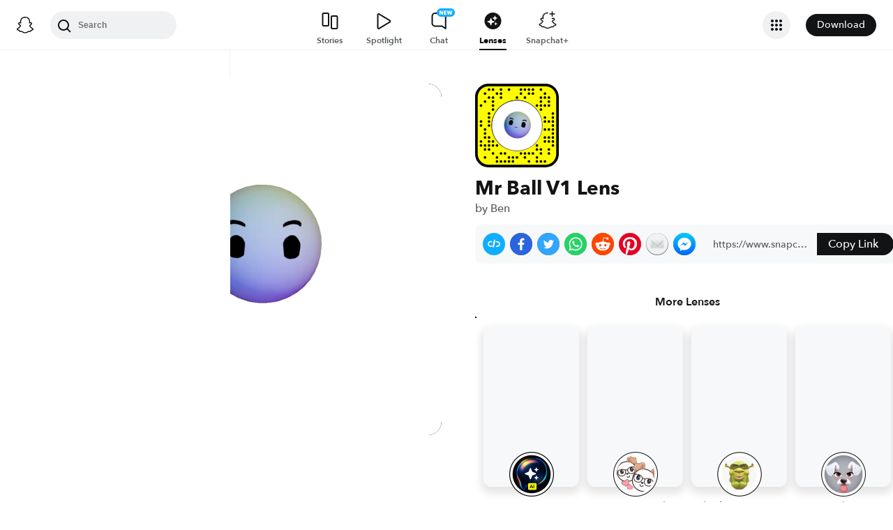

--- FILE ---
content_type: image/svg+xml
request_url: https://app.snapchat.com/web/deeplink/snapcode?data=9e0c659202504becbf3ee9d7c59d2e62&version=1&type=svg
body_size: 36416
content:
<?xml version="1.0" encoding="UTF-8" standalone="no"?>
<svg xmlns:xlink="http://www.w3.org/1999/xlink" height="320" version="1.1" viewBox="0 0 320 320" width="320" xmlns="http://www.w3.org/2000/svg">
  <defs>
    <rect height="320" id="rect" rx="51.2" width="320" x="0" y="0"/>
    <clipPath id="clip">
      <use xlink:href="#rect"/>
    </clipPath>
  </defs>
  <image clip-path="url(#clip)" height="62.0%" width="62.0%" x="61.25" xlink:href="[data-uri]" y="61.25"/>
  <path d="M60,160C60,104.78,104.78,60,160,60L160,60C215.22,60,260,104.78,260,160L260,160C260,215.22,215.22,260,160,260L160,260C104.78,260,60,215.22,60,160L60,160M0,268.8C0,297.07,22.93,320,51.2,320L268.8,320C297.07,320,320,297.07,320,268.8L320,51.2C320,22.93,297.07,0,268.8,0L51.2,0C22.93,0,0,22.93,0,51.2L0,268.8" fill="#000000"/>
  <path d="M10,51.2C10,28.45,28.45,10,51.2,10L268.8,10C291.55,10,310,28.45,310,51.2L310,268.8C310,291.55,291.55,310,268.8,310L51.2,310C28.45,310,10,291.55,10,268.8L10,51.2M53.16,17.63A5,5,0,0,0,53.16,27.63A5,5,0,0,0,53.16,17.63M68.42,17.63A5,5,0,0,0,68.42,27.63A5,5,0,0,0,68.42,17.63M98.95,17.63A5,5,0,0,0,98.95,27.63A5,5,0,0,0,98.95,17.63M129.47,17.63A5,5,0,0,0,129.47,27.63A5,5,0,0,0,129.47,17.63M175.26,17.63A5,5,0,0,0,175.26,27.63A5,5,0,0,0,175.26,17.63M190.53,17.63A5,5,0,0,0,190.53,27.63A5,5,0,0,0,190.53,17.63M205.79,17.63A5,5,0,0,0,205.79,27.63A5,5,0,0,0,205.79,17.63M221.05,17.63A5,5,0,0,0,221.05,27.63A5,5,0,0,0,221.05,17.63M251.58,17.63A5,5,0,0,0,251.58,27.63A5,5,0,0,0,251.58,17.63M37.89,32.89A5,5,0,0,0,37.89,42.89A5,5,0,0,0,37.89,32.89M83.68,32.89A5,5,0,0,0,83.68,42.89A5,5,0,0,0,83.68,32.89M98.95,32.89A5,5,0,0,0,98.95,42.89A5,5,0,0,0,98.95,32.89M175.26,32.89A5,5,0,0,0,175.26,42.89A5,5,0,0,0,175.26,32.89M205.79,32.89A5,5,0,0,0,205.79,42.89A5,5,0,0,0,205.79,32.89M221.05,32.89A5,5,0,0,0,221.05,42.89A5,5,0,0,0,221.05,32.89M266.84,32.89A5,5,0,0,0,266.84,42.89A5,5,0,0,0,266.84,32.89M53.16,48.16A5,5,0,0,0,53.16,58.16A5,5,0,0,0,53.16,48.16M68.42,48.16A5,5,0,0,0,68.42,58.16A5,5,0,0,0,68.42,48.16M98.95,48.16A5,5,0,0,0,98.95,58.16A5,5,0,0,0,98.95,48.16M160,48.16A5,5,0,0,0,160,58.16A5,5,0,0,0,160,48.16M190.53,48.16A5,5,0,0,0,190.53,58.16A5,5,0,0,0,190.53,48.16M251.58,48.16A5,5,0,0,0,251.58,58.16A5,5,0,0,0,251.58,48.16M266.84,48.16A5,5,0,0,0,266.84,58.16A5,5,0,0,0,266.84,48.16M282.11,48.16A5,5,0,0,0,282.11,58.16A5,5,0,0,0,282.11,48.16M37.89,63.42A5,5,0,0,0,37.89,73.42A5,5,0,0,0,37.89,63.42M68.42,63.42A5,5,0,0,0,68.42,73.42A5,5,0,0,0,68.42,63.42M251.58,63.42A5,5,0,0,0,251.58,73.42A5,5,0,0,0,251.58,63.42M282.11,63.42A5,5,0,0,0,282.11,73.42A5,5,0,0,0,282.11,63.42M22.63,78.68A5,5,0,0,0,22.63,88.68A5,5,0,0,0,22.63,78.68M68.42,78.68A5,5,0,0,0,68.42,88.68A5,5,0,0,0,68.42,78.68M236.32,78.68A5,5,0,0,0,236.32,88.68A5,5,0,0,0,236.32,78.68M251.58,78.68A5,5,0,0,0,251.58,88.68A5,5,0,0,0,251.58,78.68M266.84,78.68A5,5,0,0,0,266.84,88.68A5,5,0,0,0,266.84,78.68M282.11,78.68A5,5,0,0,0,282.11,88.68A5,5,0,0,0,282.11,78.68M68.42,93.95A5,5,0,0,0,68.42,103.95A5,5,0,0,0,68.42,93.95M251.58,93.95A5,5,0,0,0,251.58,103.95A5,5,0,0,0,251.58,93.95M53.16,109.21A5,5,0,0,0,53.16,119.21A5,5,0,0,0,53.16,109.21M297.37,109.21A5,5,0,0,0,297.37,119.21A5,5,0,0,0,297.37,109.21M53.16,124.47A5,5,0,0,0,53.16,134.47A5,5,0,0,0,53.16,124.47M266.84,124.47A5,5,0,0,0,266.84,134.47A5,5,0,0,0,266.84,124.47M297.37,124.47A5,5,0,0,0,297.37,134.47A5,5,0,0,0,297.37,124.47M22.63,139.74A5,5,0,0,0,22.63,149.74A5,5,0,0,0,22.63,139.74M53.16,139.74A5,5,0,0,0,53.16,149.74A5,5,0,0,0,53.16,139.74M266.84,139.74A5,5,0,0,0,266.84,149.74A5,5,0,0,0,266.84,139.74M282.11,139.74A5,5,0,0,0,282.11,149.74A5,5,0,0,0,282.11,139.74M297.37,139.74A5,5,0,0,0,297.37,149.74A5,5,0,0,0,297.37,139.74M22.63,155A5,5,0,0,0,22.63,165A5,5,0,0,0,22.63,155M53.16,155A5,5,0,0,0,53.16,165A5,5,0,0,0,53.16,155M297.37,155A5,5,0,0,0,297.37,165A5,5,0,0,0,297.37,155M37.89,170.26A5,5,0,0,0,37.89,180.26A5,5,0,0,0,37.89,170.26M266.84,170.26A5,5,0,0,0,266.84,180.26A5,5,0,0,0,266.84,170.26M282.11,170.26A5,5,0,0,0,282.11,180.26A5,5,0,0,0,282.11,170.26M297.37,170.26A5,5,0,0,0,297.37,180.26A5,5,0,0,0,297.37,170.26M37.89,185.53A5,5,0,0,0,37.89,195.53A5,5,0,0,0,37.89,185.53M297.37,185.53A5,5,0,0,0,297.37,195.53A5,5,0,0,0,297.37,185.53M37.89,200.79A5,5,0,0,0,37.89,210.79A5,5,0,0,0,37.89,200.79M53.16,200.79A5,5,0,0,0,53.16,210.79A5,5,0,0,0,53.16,200.79M266.84,200.79A5,5,0,0,0,266.84,210.79A5,5,0,0,0,266.84,200.79M282.11,200.79A5,5,0,0,0,282.11,210.79A5,5,0,0,0,282.11,200.79M297.37,200.79A5,5,0,0,0,297.37,210.79A5,5,0,0,0,297.37,200.79M22.63,216.05A5,5,0,0,0,22.63,226.05A5,5,0,0,0,22.63,216.05M53.16,216.05A5,5,0,0,0,53.16,226.05A5,5,0,0,0,53.16,216.05M68.42,216.05A5,5,0,0,0,68.42,226.05A5,5,0,0,0,68.42,216.05M266.84,216.05A5,5,0,0,0,266.84,226.05A5,5,0,0,0,266.84,216.05M282.11,216.05A5,5,0,0,0,282.11,226.05A5,5,0,0,0,282.11,216.05M297.37,216.05A5,5,0,0,0,297.37,226.05A5,5,0,0,0,297.37,216.05M22.63,231.32A5,5,0,0,0,22.63,241.32A5,5,0,0,0,22.63,231.32M37.89,231.32A5,5,0,0,0,37.89,241.32A5,5,0,0,0,37.89,231.32M53.16,231.32A5,5,0,0,0,53.16,241.32A5,5,0,0,0,53.16,231.32M68.42,231.32A5,5,0,0,0,68.42,241.32A5,5,0,0,0,68.42,231.32M83.68,231.32A5,5,0,0,0,83.68,241.32A5,5,0,0,0,83.68,231.32M236.32,231.32A5,5,0,0,0,236.32,241.32A5,5,0,0,0,236.32,231.32M297.37,231.32A5,5,0,0,0,297.37,241.32A5,5,0,0,0,297.37,231.32M37.89,246.58A5,5,0,0,0,37.89,256.58A5,5,0,0,0,37.89,246.58M53.16,246.58A5,5,0,0,0,53.16,256.58A5,5,0,0,0,53.16,246.58M236.32,246.58A5,5,0,0,0,236.32,256.58A5,5,0,0,0,236.32,246.58M251.58,246.58A5,5,0,0,0,251.58,256.58A5,5,0,0,0,251.58,246.58M282.11,246.58A5,5,0,0,0,282.11,256.58A5,5,0,0,0,282.11,246.58M68.42,261.84A5,5,0,0,0,68.42,271.84A5,5,0,0,0,68.42,261.84M98.95,261.84A5,5,0,0,0,98.95,271.84A5,5,0,0,0,98.95,261.84M114.21,261.84A5,5,0,0,0,114.21,271.84A5,5,0,0,0,114.21,261.84M175.26,261.84A5,5,0,0,0,175.26,271.84A5,5,0,0,0,175.26,261.84M190.53,261.84A5,5,0,0,0,190.53,271.84A5,5,0,0,0,190.53,261.84M205.79,261.84A5,5,0,0,0,205.79,271.84A5,5,0,0,0,205.79,261.84M221.05,261.84A5,5,0,0,0,221.05,271.84A5,5,0,0,0,221.05,261.84M251.58,261.84A5,5,0,0,0,251.58,271.84A5,5,0,0,0,251.58,261.84M282.11,261.84A5,5,0,0,0,282.11,271.84A5,5,0,0,0,282.11,261.84M37.89,277.11A5,5,0,0,0,37.89,287.11A5,5,0,0,0,37.89,277.11M83.68,277.11A5,5,0,0,0,83.68,287.11A5,5,0,0,0,83.68,277.11M129.47,277.11A5,5,0,0,0,129.47,287.11A5,5,0,0,0,129.47,277.11M144.74,277.11A5,5,0,0,0,144.74,287.11A5,5,0,0,0,144.74,277.11M160,277.11A5,5,0,0,0,160,287.11A5,5,0,0,0,160,277.11M190.53,277.11A5,5,0,0,0,190.53,287.11A5,5,0,0,0,190.53,277.11M236.32,277.11A5,5,0,0,0,236.32,287.11A5,5,0,0,0,236.32,277.11M83.68,292.37A5,5,0,0,0,83.68,302.37A5,5,0,0,0,83.68,292.37M98.95,292.37A5,5,0,0,0,98.95,302.37A5,5,0,0,0,98.95,292.37M114.21,292.37A5,5,0,0,0,114.21,302.37A5,5,0,0,0,114.21,292.37M129.47,292.37A5,5,0,0,0,129.47,302.37A5,5,0,0,0,129.47,292.37M144.74,292.37A5,5,0,0,0,144.74,302.37A5,5,0,0,0,144.74,292.37M205.79,292.37A5,5,0,0,0,205.79,302.37A5,5,0,0,0,205.79,292.37M236.32,292.37A5,5,0,0,0,236.32,302.37A5,5,0,0,0,236.32,292.37M251.58,292.37A5,5,0,0,0,251.58,302.37A5,5,0,0,0,251.58,292.37M266.84,292.37A5,5,0,0,0,266.84,302.37A5,5,0,0,0,266.84,292.37M62,160C62,214.12,105.88,258,160,258L160,258C214.12,258,258,214.12,258,160L258,160C258,105.88,214.12,62,160,62L160,62C105.88,62,62,105.88,62,160L62,160" fill="#FFFC00"/>
</svg>
